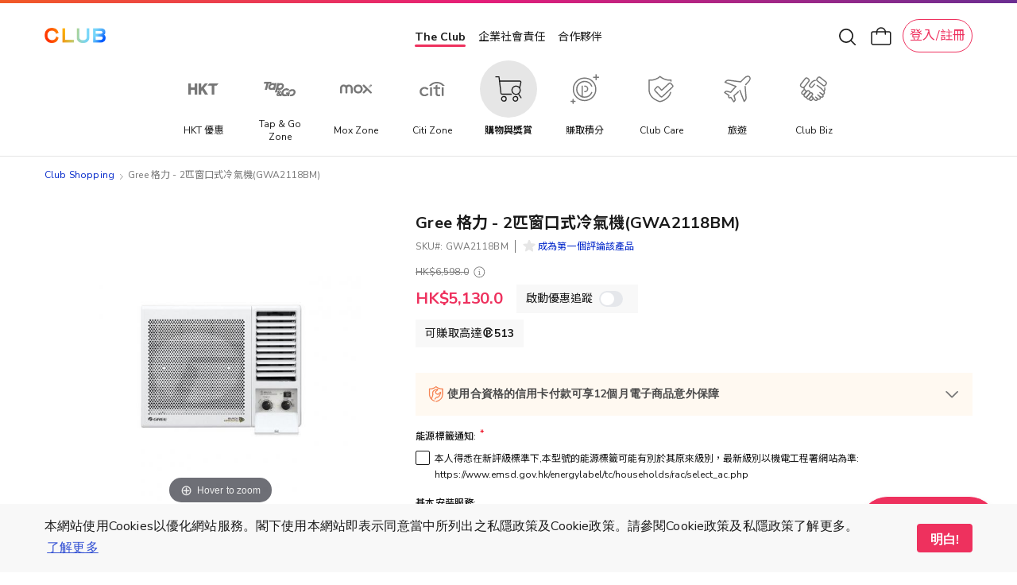

--- FILE ---
content_type: text/css
request_url: https://shop.theclub.com.hk/static/version1769408415/frontend/HKT/standard/zh_Hant_HK/MagicToolbox_MagicScroll/css/magicscroll.module.min.css
body_size: 425
content:
div.MagicToolboxContainer{text-align:center}div.MagicToolboxMessage{text-align:center}div.MagicToolboxContainer.selectorsLeft,div.MagicToolboxContainer.selectorsRight{display:-ms-flex;display:-webkit-flex;display:flex}div.MagicToolboxContainer.selectorsLeft .MagicToolboxSelectorsContainer,div.MagicToolboxContainer.selectorsRight .MagicToolboxSelectorsContainer{min-height:300px}div.MagicToolboxContainer.selectorsLeft .MagicToolboxMainContainer,div.MagicToolboxContainer.selectorsRight .MagicToolboxMainContainer{flex-grow:1}div.MagicToolboxContainer.selectorsLeft .MagicToolboxSelectorsContainer a,div.MagicToolboxContainer.selectorsRight .MagicToolboxSelectorsContainer a{margin:0 0 10px}div.MagicToolboxContainer.selectorsLeft .MagicToolboxMainContainer{width:auto;padding-left:10px}div.MagicToolboxContainer.selectorsRight .MagicToolboxMainContainer{width:auto;padding-right:10px}div.MagicToolboxContainer.selectorsLeft .MagicToolboxSelectorsContainer,div.MagicToolboxContainer.selectorsRight .MagicToolboxSelectorsContainer{position:relative;display:flex;flex-direction:column;flex-shrink:0}@media only screen and (min-width:768px){div.MagicToolboxContainer.selectorsLeft .MagicToolboxSelectorsContainer .MagicScroll,div.MagicToolboxContainer.selectorsRight .MagicToolboxSelectorsContainer .MagicScroll{height:100%;flex:1}}div.MagicToolboxContainer.selectorsLeft .MagicToolboxSelectorsContainer .MagicScroll a,div.MagicToolboxContainer.selectorsRight .MagicToolboxSelectorsContainer .MagicScroll a{margin:0}@media only screen and (max-width:767px){div.MagicToolboxContainer.selectorsLeft,div.MagicToolboxContainer.selectorsRight{flex-direction:column}div.MagicToolboxContainer.selectorsLeft .MagicToolboxSelectorsContainer,div.MagicToolboxContainer.selectorsRight .MagicToolboxSelectorsContainer{order:2;width:100% !important;margin-bottom:10px;min-height:0px;flex:auto;flex-basis:auto !important;display:block !important}div.MagicToolboxContainer.selectorsLeft .MagicToolboxSelectorsContainer a,div.MagicToolboxContainer.selectorsRight .MagicToolboxSelectorsContainer a{margin:10px 5px}div.MagicToolboxContainer.selectorsLeft .MagicToolboxMainContainer,div.MagicToolboxContainer.selectorsRight .MagicToolboxMainContainer{order:1;padding:0}div.MagicToolboxContainer.selectorsLeft .MagicToolboxSelectorsContainer:after,div.MagicToolboxContainer.selectorsRight .MagicToolboxSelectorsContainer:after{content:none}div.MagicToolboxContainer.selectorsLeft .MagicToolboxSelectorsContainer .MagicScroll,div.MagicToolboxContainer.selectorsRight .MagicToolboxSelectorsContainer .MagicScroll{height:auto}div.MagicToolboxContainer.selectorsLeft .MagicToolboxSelectorsContainer .MagicScroll,div.MagicToolboxContainer.selectorsRight .MagicToolboxSelectorsContainer .MagicScroll{margin:10px 0 0}}div.MagicToolboxContainer.placeholder{width:auto !important;height:auto !important}div.MagicToolboxContainer.placeholder span.align-helper{display:inline-block;height:100%;vertical-align:middle}div.MagicToolboxContainer.placeholder img{display:inline-block;vertical-align:middle;height:auto;width:auto;max-height:100%;max-width:100%}.products-list .product-items .MagicToolboxContainer{padding:0 30px 30px 0;display:table-cell}

--- FILE ---
content_type: application/javascript
request_url: https://shop.theclub.com.hk/static/version1769408415/frontend/HKT/standard/zh_Hant_HK/HKT_CmsSpecialItem/js/theclub.widget.addtowishlist.min.js
body_size: 427
content:
define(['jquery','Magento_Customer/js/customer-data'],function($,customerData){$(document).ready(function(){$.attachAddToWishList=function(root){var selector='[data-role=add-to-wishlist-in-widget]';var node=root?$(root).find(selector):$(selector);node.on('click',function(e){var formKey=$('input[name="form_key"]').val(),params=$(this).data('post-data'),$btn=$(this),customer=customerData.get('customer');e.preventDefault();e.stopImmediatePropagation();if(formKey){params.data['form_key']=formKey;}
if($btn.hasClass('added')){return false;}
var isAdded=true;if($btn.find('span.added').length!==0){var actionUrl=params.data.removeUrl;isAdded=false;}else{var actionUrl=params.action;}
if(customer().firstname){var productIds=[];if(params.data.hasOwnProperty('product')){productIds.push(params.data.product);}
$.ajax({url:actionUrl,type:'post',context:this,data:params.data,dataType:'json',complete:function(res){$(document).trigger('ajax:addToWishlist',{'isAdded':isAdded,'productIds':productIds,'form':params,'response':res});}});}else{$('#clubmall-login-new-btn').click();}})};$.attachAddToWishList();});});

--- FILE ---
content_type: application/javascript
request_url: https://shop.theclub.com.hk/static/version1769408415/frontend/HKT/standard/zh_Hant_HK/HKT_ClubTier/js/catalog-add-to-cart-mixin.min.js
body_size: 148
content:
define(['jquery','Magento_Customer/js/customer-data','HKT_ClubTier/js/model/quota-validator'],function($,customerData,quotaValidator){'use strict';return function(){$.widget('mage.catalogAddToCart',$.mage.catalogAddToCart,{submitForm:function(form){var customer=customerData.get('customer')(),isLoggedIn=customer.hasOwnProperty('need_to_link');if(!isLoggedIn&&quotaValidator.isEnabled()){$('#clubmall-login-popup').trigger('click');return;}
this._super(form);}});return $.mage.catalogAddToCart;};});

--- FILE ---
content_type: image/svg+xml
request_url: https://shop.theclub.com.hk/static/version1769408415/frontend/HKT/standard/zh_Hant_HK/HKT_Product/images/icons/whatsapp-icon.svg
body_size: 339
content:
<svg width="41" height="40" viewBox="0 0 41 40" fill="none" xmlns="http://www.w3.org/2000/svg">
<path d="M35.5508 28.4235C36.4432 26.8831 37.1058 25.1932 37.474 23.3937C37.6983 22.2975 37.8161 21.1625 37.8161 20C37.8161 12.7013 33.1727 6.48725 26.6789 4.15044C24.8981 3.50971 22.9781 3.16046 20.9765 3.16046C11.6762 3.16046 4.13696 10.6998 4.13696 20C4.13696 29.3002 11.6762 36.8395 20.9765 36.8395C23.9293 36.8395 26.6862 36.0496 29.099 34.7146L37.4852 36.6442L35.5508 28.4235Z" stroke="white" stroke-width="1.5" stroke-linecap="round" stroke-linejoin="round"/>
<path d="M20.9844 21.5003C21.8128 21.5003 22.4844 20.8287 22.4844 20.0003C22.4844 19.1719 21.8128 18.5003 20.9844 18.5003C20.1559 18.5003 19.4844 19.1719 19.4844 20.0003C19.4844 20.8287 20.1559 21.5003 20.9844 21.5003Z" fill="white"/>
<path d="M13.1797 21.5003C14.0081 21.5003 14.6797 20.8287 14.6797 20.0003C14.6797 19.1719 14.0081 18.5003 13.1797 18.5003C12.3513 18.5003 11.6797 19.1719 11.6797 20.0003C11.6797 20.8287 12.3513 21.5003 13.1797 21.5003Z" fill="white"/>
<path d="M28.7734 21.5003C29.6019 21.5003 30.2734 20.8287 30.2734 20.0003C30.2734 19.1719 29.6019 18.5003 28.7734 18.5003C27.945 18.5003 27.2734 19.1719 27.2734 20.0003C27.2734 20.8287 27.945 21.5003 28.7734 21.5003Z" fill="white"/>
</svg>


--- FILE ---
content_type: application/javascript
request_url: https://shop.theclub.com.hk/static/version1769408415/frontend/HKT/standard/zh_Hant_HK/HKT_GtmDataLayer/js/gtm-cart-mixin.min.js
body_size: 955
content:
define(['jquery','underscore','Magento_Customer/js/customer-data','HKT_GtmDataLayer/js/model/product-data-layer','jquery/ui'],function($,_,customerData,productDataLayer){'use strict';var gtmCartMixin={_initActions:function(){this._super();var events=this.options.events;this.options.actions[events.AJAX_ADD_TO_CART]=function(product){var self=this;var oldCart={};if(!!this.cartItemsCache){_.each(this.cartItemsCache,function(ele,index,list){oldCart[ele['product_id']]=ele;});}
var requestProductIds=[];var dataObjList={};var newQuoteItemQty=0;product=product||{};var cart=customerData.get('cart')();if(!!cart['items']){_.each(cart['items'],function(ele,index,list){var dataObj={};var infoEle=$('#product-information-additional-'+ele['product_id']);if(_.has(oldCart,ele['product_id'])){if(ele['product_id']==product['product_id']){dataObj['cartData']=product;if(infoEle.length>0){dataObj['productData']=infoEle.data('product');}else{requestProductIds.push(ele['product_id']);}
dataObjList[ele['product_id']]=dataObj;newQuoteItemQty++;}else{var oldEle=oldCart[ele['product_id']];var newQty=ele['qty']-oldEle['qty'];if(ele['is_new_quote_item']!==undefined&&ele['is_new_quote_item']!==null&&ele['is_new_quote_item']>0){newQty=ele['is_new_quote_item'];}
if(newQty>0){ele['qty']=newQty;dataObj['cartData']=ele;if(infoEle.length>0){dataObj['productData']=infoEle.data('product');}else{requestProductIds.push(ele['product_id']);}
dataObjList[ele['product_id']]=dataObj;newQuoteItemQty++;}}}else{if(ele['product_id']==product['product_id']){dataObj['cartData']=product;}else{dataObj['cartData']=ele;}
if(infoEle.length>0){dataObj['productData']=infoEle.data('product');}else{requestProductIds.push(ele['product_id']);}
dataObjList[ele['product_id']]=dataObj;newQuoteItemQty++;}},self);}
if(newQuoteItemQty>0){if(requestProductIds.length>0){productDataLayer.fetchProductData(requestProductIds,dataObjList,this.options.dataLayer,[],productDataLayer.processDataObjList);}else{productDataLayer.processDataObjList(dataObjList,this.options.dataLayer,[]);}}}.bind(this);},getProduct:function(productInfo){var result=this._super(productInfo);if(result['product_id']){return result;}
var searchCriteria,productOptionValues=productInfo.optionValues||[],productFromCache,productFromCart;searchCriteria=function(item){var index=0;if(item['product_id']!==productInfo.id){return false;}
if(productOptionValues.length===0){return true;}
while(index<item.options.length){if(item.options[index].hasOwnProperty('option_value')&&productOptionValues.indexOf(item.options[index]['option_value'])===-1){return false;}
index++;}
return true;};productFromCache=_.find(this.cartItemsCache,searchCriteria);productFromCart=_.find(customerData.get('cart')().items,searchCriteria);if(!productFromCache&&!productFromCart){return _.extend({},productFromCart,{qty:1});}
if(productFromCache&&productFromCart){return _.extend({},productFromCache,{qty:productFromCart.qty-productFromCache.qty});}
return productFromCache||productFromCart;},_setCartDataListener:function(){var cartSection=customerData.get('cart');var cart=cartSection();if(!!cart['items']){this.cartItemsCache=cart['items'].slice();}
cartSection.subscribe(function(data){if(this.options.temporaryEventStorage.length){this._executeEvents();}else{if(data['items']!==undefined&&data['items']!==null&&data['items'].length>0){this.cartItemsCache=data.items.slice();this.options.actions[this.options.events.AJAX_ADD_TO_CART]();}}
this.cartItemsCache=data.items.slice();}.bind(this));}};return function(targetWidget){$.widget('mage.gtmCart',targetWidget,gtmCartMixin);return $.mage.gtmCart;}});

--- FILE ---
content_type: application/javascript
request_url: https://shop.theclub.com.hk/static/version1769408415/frontend/HKT/standard/zh_Hant_HK/HKT_Account/js/third-party-provider.min.js
body_size: 386
content:
define(['jquery'],function(jQuery){'use strict';return function(config,element){var widget={init:function(){var self=this;if(!config.noAction){jQuery(element).on('click',function(){self.popup();});}},popup:function(){this.setCookie('return_url',window.location.href);window.location.href=config.url;},getPopupFeatures:function(w,h,l,t){this.screenX=typeof window.screenX!=='undefined'?window.screenX:window.screenLeft;this.screenY=typeof window.screenY!=='undefined'?window.screenY:window.screenTop;this.outerWidth=typeof window.outerWidth!=='undefined'?window.outerWidth:document.body.clientWidth;this.outerHeight=typeof window.outerHeight!=='undefined'?window.outerHeight:(document.body.clientHeight-22);this.width=w?w:600;this.height=h?h:540;this.left=l?l:parseInt(this.screenX+((this.outerWidth-this.width)/ 2),10);this.top=t?t:parseInt(this.screenY+((this.outerHeight-this.height)/ 2.5),10);return('width='+this.width+',height='+this.height+',left='+this.left+',top='+this.top);},setCookie:function(name,value){var Mins=5;var exp=new Date();exp.setTime(exp.getTime()+Mins*60*1000);document.cookie=name+"="+escape(value)+";expires="+exp.toGMTString()+"; path=/";}};widget.init();return widget;}});

--- FILE ---
content_type: image/svg+xml
request_url: https://shop.theclub.com.hk/static/version1769408415/frontend/HKT/standard/zh_Hant_HK/HKT_SuperWeb/images/soc-mail.svg
body_size: 789
content:
<svg width="25" height="20" viewBox="0 0 25 20" fill="none" xmlns="http://www.w3.org/2000/svg">
<path d="M24.0713 6.92178C22.9684 7.78489 21.5778 8.83981 16.6869 12.3882C15.7278 13.1074 13.9537 14.6898 12.2754 14.6898C10.5492 14.6898 8.82294 13.1074 7.81597 12.3882C2.925 8.83981 1.53442 7.78489 0.431557 6.92178C0.239754 6.77792 0 6.92178 0 7.16153V16.9435C0 18.2382 1.00697 19.2451 2.30164 19.2451H22.2491C23.4959 19.2451 24.5508 18.2382 24.5508 16.9435V7.16153C24.5508 6.92178 24.2631 6.77792 24.0713 6.92178ZM12.2754 13.1074C13.3783 13.1554 14.9606 11.7169 15.7758 11.1414C22.1532 6.53817 22.6328 6.10661 24.0713 4.9558C24.359 4.76399 24.5508 4.42834 24.5508 4.04473V3.13367C24.5508 1.88695 23.4959 0.832031 22.2491 0.832031H2.30164C1.00697 0.832031 0 1.88695 0 3.13367V4.04473C0 4.42834 0.143852 4.76399 0.431557 4.9558C1.87008 6.10661 2.34959 6.53817 8.72704 11.1414C9.5422 11.7169 11.1246 13.1554 12.2754 13.1074Z" fill="#777777"/>
</svg>
